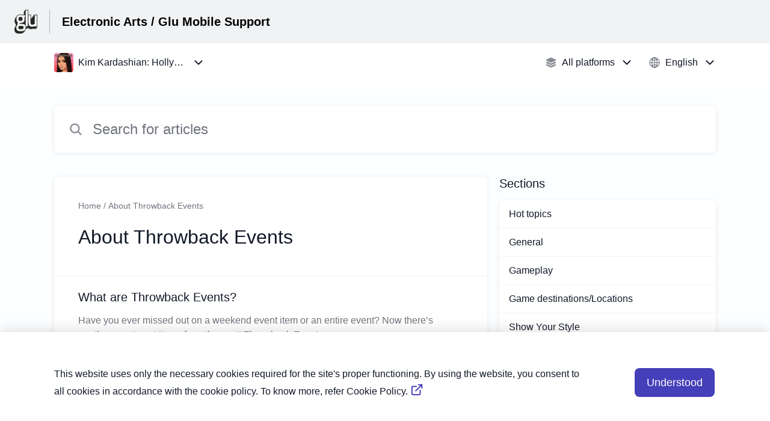

--- FILE ---
content_type: text/html;charset=utf-8
request_url: https://glumobile.helpshift.com/hc/en/24-kim-kardashian-hollywood/section/617-about-throwback-events/?s=dating-marriage&l=en
body_size: 20670
content:
<!DOCTYPE html>
<html lang=en>

<head>
  <title>About Throwback Events — Kim Kardashian: Hollywood Help Center</title>
<meta name="description" content="Are you looking for help with About Throwback Events for Kim Kardashian: Hollywood?">
<meta name="robots" content="index, follow">
<meta http-equiv="content-type" content="text/html; charset=utf-8" />
<meta name="viewport" content="width=device-width, initial-scale=1, maximum-scale=1">

<link rel="icon" href="https://d2duuy9yo5pldo.cloudfront.net/dashboard-resources/glumobile/32/128315cf-7f71-456a-a89a-5627790e27ef.webp">
<style>

    
    :root {
    --error-color: #e94b4b;
    --header-bg-color: #f0f2f4;
    --header-text-color: #000000;
    --header-text-color-25-opacity: #00000040;
    --footer-bg-color: #f0f2f4;
    --footer-text-color: #000000;
    --footer-text-color-10-opacity: #0000001A;
    --footer-text-color-40-opacity: #00000066;
    --footer-text-color-60-opacity: #00000099;
    --primary-text-color: #111827;
    --primary-text-color-5-opacity: #1118270D;
    --primary-text-color-10-opacity: #1118271A;
    --primary-text-color-20-opacity: #11182733;
    --primary-text-color-50-opacity: #11182780;
    --primary-text-color-60-opacity: #11182799;
    --primary-text-color-80-opacity: #111827CC;
    --secondary-text-color: #70747d;
    --accent-color: #00d5ff;
    --accent-color-75-opacity: #00d5ffbf;
    --action-color: #453fb9;
    --action-color-5-opacity: #453fb90D;
    --action-color-20-opacity: #453fb933;
    --action-color-80-opacity: #453fb9CC;
    --primary-bg-color: #fdfeff;
    --content-bg-color: #ffffff;
    --content-bg-color-85-opacity: #ffffffD9;
    --content-bg-color-50-opacity: #ffffff80;
    --secondary-bg-color: #e8ecef;
    --greeting-text-color: #ffffff;
    --banner-image-size-desktop: 540px;
    --banner-image-size-mobile-portrait: 296px;
    --banner-image-size-mobile-landscape: 188px;
    --greeting-text-font-size-desktop: 48px;
    --greeting-text-font-size-mobile: 24px;
    
    --cover-background: url(https://d2duuy9yo5pldo.cloudfront.net/dashboard-resources/glumobile/a1c42779-1c5f-47a8-a565-4d425bb3755f.jpg);
    --cover-background-gradient: 
        linear-gradient(180deg, rgba(0, 0, 0, 0) 0%, rgba(0, 0, 0, 0.17) 100%),
      ;
    --cover-bg-desktop: url(https://d2duuy9yo5pldo.cloudfront.net/dashboard-resources/glumobile/a1c42779-1c5f-47a8-a565-4d425bb3755f.jpg);
    --cover-bg-portrait: url(https://d2duuy9yo5pldo.cloudfront.net/dashboard-resources/glumobile/a1c42779-1c5f-47a8-a565-4d425bb3755f.jpg);
    --cover-bg-landscape: url(https://d2duuy9yo5pldo.cloudfront.net/dashboard-resources/glumobile/a1c42779-1c5f-47a8-a565-4d425bb3755f.jpg);
  }

  
</style>


  <!-- This files parse CSS entry files for webpack & insert as style tag -->


  <link href="https://d2duuy9yo5pldo.cloudfront.net/hc-themes/theme2/latest/static/style.4190f2c9807a6850512f.css" rel="stylesheet">

</head>

<body class="" data-qa="section-page">
  
  <div data-is-enabled=true data-policy-version=1
    class="cookie-notif-banner js-cookie-notif-banner hide-cookie-banner">
    <div class="cookie-notif-banner__content">
      <div class="cookie-notif-banner__content-text" dir="">
        <span>
          This website uses only the necessary cookies required for the site&#x27;s proper functioning. By using the website, you consent to all cookies in accordance with the cookie policy. To know more, refer Cookie Policy.
          <a href="https://support.helpshift.com/hc/en/13-helpshift-technical-support/faq/717-cookies-used-by-helpshift/" class="cookie-notif-banner__content-policy-link js-cookie-notif-banner-link"
            target="_blank">
            <svg
  width="22"
  height="22"
  class="cookie-notif-banner__content-link-icon"
  viewBox="0 0 22 22"
  fill="none"
  xmlns="http://www.w3.org/2000/svg"
>
  <path
    d="M16.5 11.9167V17.4167C16.5 17.9029 16.3068 18.3692 15.963 18.713C15.6192 19.0568 15.1529 19.25 14.6667 19.25H4.58333C4.0971 19.25 3.63079 19.0568 3.28697 18.713C2.94315 18.3692 2.75 17.9029 2.75 17.4167V7.33333C2.75 6.8471 2.94315 6.38079 3.28697 6.03697C3.63079 5.69315 4.0971 5.5 4.58333 5.5H10.0833"
    stroke="#4640B9"
    stroke-width="2"
    stroke-linecap="round"
    stroke-linejoin="round"
  />
  <path
    d="M13.75 2.75H19.25V8.25"
    stroke="#4640B9"
    stroke-width="2"
    stroke-linecap="round"
    stroke-linejoin="round"
  />
  <path
    d="M9.16663 12.8333L19.25 2.75"
    stroke="#4640B9"
    stroke-width="2"
    stroke-linecap="round"
    stroke-linejoin="round"
  />
</svg>
          </a>
        </span>
      </div>
      <div class="cookie-notif-banner__content-cta">
        <hc-button label="Understood" class="js-cookie-notif-banner-cta"
          is-rtl=""></hc-button>
      </div>
    </div>
  </div>

  
  <div class="skip-to-content">
    <hc-button label="Skip To Content" class="js-skip-to-content-cta"></hc-button>
  </div>

  <template
  class="js-hc-template"
  data-domain="glumobile"
  data-lang="en"
  data-pagesource="section"
  data-appid="glumobile_app_20140625225905546-afea39669947080"
  data-platformid="glumobile_platform_20131120231627764-4f4a9417ec43be9"
  data-hcmode="hc"
  data-faqfilter=""></template>


  <template class="js-web-template"></template>

  
  

<header class="header-section js-web-header " >
  <div class="header-left-container">
    <div class="brand-logo">
      <a class="company-link js-company-link" rel="noreferrer" target="_blank" >
        
          <img src="https://d2duuy9yo5pldo.cloudfront.net/dashboard-resources/glumobile/320/128315cf-7f71-456a-a89a-5627790e27ef.webp"
            class="header-brand-logo js-header-brand-logo js-optimized-img"
            data-fallback-src="https://d2duuy9yo5pldo.cloudfront.net/dashboard-resources/glumobile/128315cf-7f71-456a-a89a-5627790e27ef.png" data-loaded-from="original" alt="Electronic Arts / Glu Mobile Support"/>
        
      </a>
    </div>
    <a aria-label="Electronic Arts / Glu Mobile Support - Link to Help Centre homepage" class="header-brand-name js-header-brand-name" 
      href="/hc/en/24-kim-kardashian-hollywood/?s&#x3D;dating-marriage&amp;l&#x3D;en">Electronic Arts / Glu Mobile Support</a>
  </div>
  
    
  
</header>


  
  
    
    
      <div class="dropdown-header js-dropdown-header
      
      " >
        <div class="dropdown-header-container">
          
            
              <static-dropdown class="hc-static-dropdown--apps-dropdown" type="widget" is-rtl="false"
                    modal-title="Choose an app" placeholder="Search" searchable="true" direction="right" width="240px">
     <script type="application/json">
          [{"logo":"/improxy?url=https%3A%2F%2Fis5-ssl.mzstatic.com%2Fimage%2Fthumb%2FPurple126%2Fv4%2F94%2F65%2F7d%2F94657d60-fb9d-053a-e496-852f5e0478d2%2Fsource%2F512x512bb.jpg&size=68x68&kot=Yr%2FwX%2FMmZFPyp3KBhLQHOztQrC0uz%2FAy%2BqnBICuJaI8%3D","id":"glumobile_app_20220223184620296-8919c46a4bb9269","title":"Covet Fashion","slug":"covet-fashion","selected":false,"url":"/hc/en/118-covet-fashion/?s=dating-marriage&l=en"},{"logo":"/improxy?url=https%3A%2F%2Fis4-ssl.mzstatic.com%2Fimage%2Fthumb%2FPurple116%2Fv4%2F16%2F6b%2F94%2F166b940b-14e1-173d-e6e3-3165310da4d6%2Fsource%2F512x512bb.jpg&size=68x68&kot=nYBK2XNKp0gaErPUYt5ECwmXUhvn95xWv%2FAPRcBNTGA%3D","id":"glumobile_app_20220223183522375-04b27ba2f4749c8","title":"Design Home","slug":"design-home","selected":false,"url":"/hc/en/117-design-home/?s=dating-marriage&l=en"},{"logo":"/improxy?url=http%3A%2F%2Fis3.mzstatic.com%2Fimage%2Fthumb%2FPurple127%2Fv4%2F4d%2F59%2Fb2%2F4d59b2db-e1e2-014c-8ddd-6f661412a04e%2Fsource%2F512x512bb.jpg&size=68x68&kot=l2%2BmZAonh0j7lsN0%2Bmn4gqq0GNoCrT1StRbZIh7Shh0%3D","id":"glumobile_app_20150326171019069-44eb511e595d30f","title":"Cooking Dash","slug":"cooking-dash","selected":false,"url":"/hc/en/42-cooking-dash/?s=dating-marriage&l=en"},{"logo":"/improxy?url=https%3A%2F%2Fis4-ssl.mzstatic.com%2Fimage%2Fthumb%2FPurple118%2Fv4%2F8c%2F65%2F3f%2F8c653f98-a3dc-976a-e928-4f2d23c3788b%2Fsource%2F512x512bb.jpg&size=68x68&kot=BM%2FsPE0FiAdqKel%2Fp3OBqrpMDHbxmsxgT%2Fht9VgIJek%3D","id":"glumobile_app_20150520182247275-4abae85f6c1d45c","title":"Deer Hunter","slug":"deer-hunter","selected":false,"url":"/hc/en/46-deer-hunter/?s=dating-marriage&l=en"},{"logo":"/improxy?url=https%3A%2F%2Fis2-ssl.mzstatic.com%2Fimage%2Fthumb%2FPurple123%2Fv4%2F9a%2Faa%2F63%2F9aaa63cc-9686-f33b-8a03-2093b6b8140e%2Fsource%2F512x512bb.jpg&size=68x68&kot=sJYR3Tiwq2pMHSkdeRCk%2Brb%2FxEjugZEonB5BQcbdeaM%3D","id":"glumobile_app_20180413194353956-2ac17afb96d1831","title":"Diner Dash Adventures","slug":"diner-dash-adventures","selected":false,"url":"/hc/en/102-diner-dash-adventures/?s=dating-marriage&l=en"},{"logo":"/improxy?url=http%3A%2F%2Fis1.mzstatic.com%2Fimage%2Fthumb%2FPurple3%2Fv4%2F3f%2Fe7%2F83%2F3fe783ed-e28c-37ac-9f79-35e361e871c1%2Fsource%2F512x512bb.jpg&size=68x68&kot=UGeTh0sUttcwnIS1z6KY7ywwHyf3oN3RXGgcoxi%2FbtY%3D","id":"glumobile_app_20140512221036313-0d92d939b16d81e","title":"Dino Hunter: Deadly Shores","slug":"dino-hunter-deadly-shores","selected":false,"url":"/hc/en/8-dino-hunter-deadly-shores/?s=dating-marriage&l=en"},{"logo":"/improxy?url=http%3A%2F%2Fis5.mzstatic.com%2Fimage%2Fthumb%2FPurple111%2Fv4%2F45%2Fe9%2Fff%2F45e9ffa8-e7d8-9055-957b-16a3170fc95a%2Fsource%2F512x512bb.jpg&size=68x68&kot=zxw0BKuFHyMGybacZmmFgySrbIPqKJOmFromM0q1GhY%3D","id":"glumobile_app_20140303225452879-caffb30c5d43a4d","title":"Deer Hunter Classic","slug":"deer-hunter-classic","selected":false,"url":"/hc/en/5-deer-hunter-classic/?s=dating-marriage&l=en"},{"logo":"/improxy?url=http%3A%2F%2Fis4.mzstatic.com%2Fimage%2Fthumb%2FPurple49%2Fv4%2F99%2F0b%2F60%2F990b602b-f4b4-a532-2384-bdfd740f1b30%2Fsource%2F512x512bb.jpg&size=68x68&kot=i9FgrS7vu5hbxkZIg3CR6CjP3tjv2W8tjoNt%2BQfR3fk%3D","id":"glumobile_app_20150209200301293-ba3261a0065d183","title":"Sniper X","slug":"sniper-x","selected":false,"url":"/hc/en/39-sniper-x/?s=dating-marriage&l=en"},{"logo":"/improxy?url=https%3A%2F%2Fis2-ssl.mzstatic.com%2Fimage%2Fthumb%2FPurple%2Fv4%2F3a%2F20%2Fe3%2F3a20e3a7-f365-cb0c-63a8-e41867c76654%2Fsource%2F512x512bb.jpg&size=68x68&kot=8y2l%2BJZ1Hf0CHz%2FtcuJd8g4II5%2Bkr7lQ4qvCsLvATPU%3D","id":"glumobile_app_20140623191706864-fb53a60afd1237a","title":"Legacy games","slug":"legacy-games","selected":false,"url":"/hc/en/23-legacy-games/?s=dating-marriage&l=en"},{"logo":"/improxy?url=http%3A%2F%2Fis1.mzstatic.com%2Fimage%2Fpf%2Fus%2Fr30%2FPurple7%2Fv4%2Fa5%2F38%2F9a%2Fa5389a6f-f9a3-cce3-10f6-559846b311af%2Fpr_source.png&size=68x68&kot=9Amyk%2FOg5fTJi4et2s9AniezqMTmNnEqJH5U8HfSbvI%3D","id":"glumobile_app_20140801145825097-bffdd60d29d8c47","title":"Contract Killer Sniper","slug":"contract-killer-sniper","selected":false,"url":"/hc/en/27-contract-killer-sniper/?s=dating-marriage&l=en"},{"logo":"/improxy?url=http%3A%2F%2Fis3.mzstatic.com%2Fimage%2Fthumb%2FPurple60%2Fv4%2F4a%2F37%2Faf%2F4a37afed-a9e7-a6db-25ac-1625815b28ce%2Fsource%2F512x512bb.jpg&size=68x68&kot=LHouCy63TnsGbVVPdfkpVeJZ9v66pHLHpZ6DwBScV0E%3D","id":"glumobile_app_20160301020012429-aa97fdc623ef058","title":"Gordon Ramsay Dash","slug":"gordon-ramsay-dash","selected":false,"url":"/hc/en/85-gordon-ramsay-dash/?s=dating-marriage&l=en"},{"logo":"/improxy?url=https%3A%2F%2Fis2-ssl.mzstatic.com%2Fimage%2Fthumb%2FPurple114%2Fv4%2Fb6%2F67%2F3a%2Fb6673aa6-365f-ee25-2e40-ae769c2b6f2d%2Fsource%2F512x512bb.jpg&size=68x68&kot=J7jg5Sg8Hq2hk2NQ9fVEZCJKgvsOM182pe9JEtVzWTM%3D","id":"glumobile_app_20181128213649633-575b2207a56c14a","title":"Disney Sorcerer's Arena","slug":"disney-sorcerer-s-arena","selected":false,"url":"/hc/en/107-disney-sorcerer-s-arena/?s=dating-marriage&l=en"},{"logo":"/improxy?url=https%3A%2F%2Fis4-ssl.mzstatic.com%2Fimage%2Fthumb%2FPurple126%2Fv4%2F6d%2Fc9%2F79%2F6dc97918-5ca7-0be9-2777-4da5b79bb01c%2FAppIcon-0-0-1x_U007emarketing-0-0-0-7-0-0-sRGB-0-0-0-GLES2_U002c0-512MB-85-220-0-0.png%2F512x512bb.jpg&size=68x68&kot=dHJvMSLZbOpwYSs46n1Wt%2BWQ1H0itz8Ls112dgswBgs%3D","id":"glumobile_app_20230109210043234-b74bb0df8ed360f","title":"MLB Tap Sports Baseball - EA","slug":"mlb-tap-sports-baseball---ea","selected":false,"url":"/hc/en/119-mlb-tap-sports-baseball---ea/?s=dating-marriage&l=en"},{"logo":"/improxy?url=https%3A%2F%2Fis3-ssl.mzstatic.com%2Fimage%2Fthumb%2FPurple122%2Fv4%2Fb2%2F91%2F42%2Fb29142eb-5190-a8e5-6fb3-9bae8536e607%2FAppIcon-0-0-1x_U007emarketing-0-0-0-7-0-0-sRGB-0-0-0-GLES2_U002c0-512MB-85-220-0-0.png%2F512x512bb.jpg&size=68x68&kot=wStwRDjotpfEKgvX9e7rstC5yZWZbgl%2BG0QcecQwkM8%3D","id":"glumobile_app_20220114181331989-0eb7e3f362dca49","title":"MLB Tap Sports Baseball 2022","slug":"mlb-tap-sports-baseball-2022","selected":false,"url":"/hc/en/115-mlb-tap-sports-baseball-2022/?s=dating-marriage&l=en"},{"logo":"/improxy?url=http%3A%2F%2Fis1.mzstatic.com%2Fimage%2Fthumb%2FPurple7%2Fv4%2F92%2F3f%2Fc1%2F923fc1b1-67b2-d3a8-c2a9-93045b805fd0%2Fsource%2F512x512bb.jpg&size=68x68&kot=j8Yx4TDgAYoC0oWhX0ofQBRKgrf2MYEJmXvCOQaOxrk%3D","id":"glumobile_app_20140527180829202-5af7c9050bd0f78","title":"Diner Dash","slug":"diner-dash","selected":false,"url":"/hc/en/12-diner-dash/?s=dating-marriage&l=en"},{"logo":"/improxy?url=http%3A%2F%2Fis4.mzstatic.com%2Fimage%2Fthumb%2FPurple2%2Fv4%2Fdb%2F0b%2Ffb%2Fdb0bfb6e-7ab3-bec9-4e9a-4db7e2a6b3e0%2Fsource%2F512x512bb.jpg&size=68x68&kot=GDUnSJb3HMWM7jY5tltR1quZJlwlCml9BS0zNkNafG0%3D","id":"glumobile_app_20140620003919866-7df29e23ee66c32","title":"Frontline Commando: D-Day","slug":"frontline-commando-d-day","selected":false,"url":"/hc/en/19-frontline-commando-d-day/?s=dating-marriage&l=en"},{"logo":"/improxy?url=http%3A%2F%2Fis1.mzstatic.com%2Fimage%2Fthumb%2FPurple111%2Fv4%2F21%2Fca%2F39%2F21ca3946-b6a9-5b6a-69aa-9999d6adc233%2Fsource%2F512x512bb.jpg&size=68x68&kot=UiS7awyrdZxhVL8ikxXb5pTbGBHHmRlQSQ2f%2F%2BeO1RM%3D","id":"glumobile_app_20140625225905546-afea39669947080","title":"Kim Kardashian: Hollywood","slug":"kim-kardashian-hollywood","selected":true,"url":"/hc/en/24-kim-kardashian-hollywood/?s=dating-marriage&l=en"},{"logo":null,"id":"glumobile_app_20181128214529884-d3c161482fe1cda","title":"Deer Hunter World","slug":"deer-hunter-world","selected":false,"url":"/hc/en/109-deer-hunter-world/?s=dating-marriage&l=en"},{"logo":"/improxy?url=http%3A%2F%2Fis2.mzstatic.com%2Fimage%2Fpf%2Fus%2Fr30%2FPurple4%2Fv4%2Fa2%2F36%2F83%2Fa236839d-7754-9455-88f1-765dc2b6579c%2Fmzl.dslxvkqe.png&size=68x68&kot=A4xpzyOjmNEWirkr9S1sYnPSCjEO4RlF2T%2BRCte4PHQ%3D","id":"glumobile_app_20150709200514302-fbb713e03fd054c","title":"Indestructible","slug":"indestructible","selected":false,"url":"/hc/en/55-indestructible/?s=dating-marriage&l=en"},{"logo":"/improxy?url=http%3A%2F%2Fis1.mzstatic.com%2Fimage%2Fthumb%2FPurple49%2Fv4%2F86%2Fdd%2F70%2F86dd70a6-b59b-a7ed-cb52-660bbcb7e82d%2Fsource%2F512x512bb.jpg&size=68x68&kot=aAj49l60bJRNPLh5JbmwxrBc%2BGo0AwEfJ7MYiAZQxiw%3D","id":"glumobile_app_20150306181821595-64d56054204334a","title":"Mission Impossible 5","slug":"mission-impossible-5","selected":false,"url":"/hc/en/41-mission-impossible-5/?s=dating-marriage&l=en"},{"logo":"/improxy?url=http%3A%2F%2Fis3.mzstatic.com%2Fimage%2Fthumb%2FPurple7%2Fv4%2F7f%2Fee%2F9b%2F7fee9bfb-5717-2bd6-5f63-32b5aa1ac8c7%2Fsource%2F512x512bb.jpg&size=68x68&kot=%2FUcvrHTDeXtVsu5twG96w8oKtv08ngUY9h6oloX0tlg%3D","id":"glumobile_app_20141008161314311-ae63b2f88a25a48","title":"Blood & Glory Immortals","slug":"blood-glory-immortals","selected":false,"url":"/hc/en/31-blood-glory-immortals/?s=dating-marriage&l=en"},{"logo":"/improxy?url=http%3A%2F%2Fis1.mzstatic.com%2Fimage%2Fthumb%2FPurple5%2Fv4%2F7f%2F2e%2F4f%2F7f2e4f88-a0a7-47bd-d647-107603c4a691%2Fsource%2F512x512bb.jpg&size=68x68&kot=vFf6ZUSuzQLcDPZhYpN1x2x8JOPv75zdcm2D2t4Es6I%3D","id":"glumobile_app_20140917191540279-4210f38869b8e06","title":"Frontline Commando: WW2","slug":"frontline-commando-ww2","selected":false,"url":"/hc/en/30-frontline-commando-ww2/?s=dating-marriage&l=en"},{"logo":"/improxy?url=http%3A%2F%2Fis5.mzstatic.com%2Fimage%2Fthumb%2FPurple69%2Fv4%2F97%2F2d%2Fb4%2F972db470-d07c-f80d-f5ee-1880f73ec64c%2Fsource%2F512x512bb.jpg&size=68x68&kot=AxLKZ8qKwQz9IZ8prTG8kcrhAL6y3V214f5%2FD5KxC7s%3D","id":"glumobile_app_20141215102535166-fb8db3817028941","title":"Eternity Warriors 4","slug":"eternity-warriors-4","selected":false,"url":"/hc/en/35-eternity-warriors-4/?s=dating-marriage&l=en"},{"logo":"/improxy?url=http%3A%2F%2Fis5.mzstatic.com%2Fimage%2Fpf%2Fus%2Fr30%2FPurple%2Fv4%2F4b%2Fe6%2F55%2F4be65528-d2db-695a-bad0-9209c7247659%2Fmza_2005706029206802128.png&size=68x68&kot=cPXNguxo37eCY%2BcXLddDYdXNklY4I6ETf3E1SHpehns%3D","id":"glumobile_app_20150710165945227-e6ee43fe03921d3","title":"Small Street","slug":"small-street","selected":false,"url":"/hc/en/71-small-street/?s=dating-marriage&l=en"},{"logo":"/improxy?url=http%3A%2F%2Fis1.mzstatic.com%2Fimage%2Fthumb%2FPurple128%2Fv4%2F49%2F82%2F73%2F498273bd-f82f-c91f-6b9d-2ed8bc0775a8%2Fsource%2F512x512bb.jpg&size=68x68&kot=QIERjS2svvJcQEvnbP4Y8Vn3vx8IR59hcJ3m5r5ZQxU%3D","id":"glumobile_app_20171127193443114-e7586698d2568e7","title":"WWE Universe","slug":"wwe-universe","selected":false,"url":"/hc/en/99-wwe-universe/?s=dating-marriage&l=en"},{"logo":"/improxy?url=https%3A%2F%2Flh5.ggpht.com%2FK_iw8-UZESeti_s6i68ghpwZSXbtd45q9j1fWlePTV4XShSXuPAJ9P6ExS5-yYd3DWbt%3Dw300&size=68x68&kot=w7gaHZYIvA7im4%2Fzr27RfsKtVv2%2BrukgaJ0kGPEQeMI%3D","id":"glumobile_app_20170103231347149-224906d263ea53c","title":"QuizUp","slug":"quizup","selected":false,"url":"/hc/en/94-quizup/?s=dating-marriage&l=en"},{"logo":"/improxy?url=http%3A%2F%2Fis2.mzstatic.com%2Fimage%2Fpf%2Fus%2Fr30%2FPurple6%2Fv4%2Fbb%2F80%2Fcb%2Fbb80cb30-310c-4e0c-9470-2dd54acf2967%2Fmzl.swzlnsig.png&size=68x68&kot=Mu8i8QBMk4udejLoBibke1iF8AJt4HnRQQ%2FYAgCcBMU%3D","id":"glumobile_app_20150710171034055-4746e12ceb1c763","title":"Small City","slug":"small-city","selected":false,"url":"/hc/en/72-small-city/?s=dating-marriage&l=en"},{"logo":"/improxy?url=http%3A%2F%2Fis3.mzstatic.com%2Fimage%2Fthumb%2FPurple49%2Fv4%2F2c%2F5e%2F14%2F2c5e14b3-f207-7e5d-f0e0-b89dcc170e6c%2Fsource%2F512x512bb.jpg&size=68x68&kot=NjzLdXnu0eWYi2qS9mhZ8d2Zc8V0WK3amaCgVxop4%2Bs%3D","id":"glumobile_app_20150820233535519-b4bc8a5ec54a23f","title":"Kendall & Kylie","slug":"kendall-kylie","selected":false,"url":"/hc/en/78-kendall-kylie/?s=dating-marriage&l=en"},{"logo":"/improxy?url=https%3A%2F%2Fis1-ssl.mzstatic.com%2Fimage%2Fthumb%2FPurple125%2Fv4%2F8a%2F8e%2F37%2F8a8e37af-85c0-813c-900f-c43f2dd88382%2Fsource%2F512x512bb.jpg&size=68x68&kot=mO2tLwi%2BA7hYoJhyDvS0onBYkat12IucRsAbzqGtF%2Fo%3D","id":"glumobile_app_20140829172316112-0d0b97fee32d48f","title":"Racing Rivals","slug":"racing-rivals","selected":false,"url":"/hc/en/29-racing-rivals/?s=dating-marriage&l=en"},{"logo":"/improxy?url=http%3A%2F%2Fis2.mzstatic.com%2Fimage%2Fthumb%2FPurple60%2Fv4%2F0a%2F68%2F5a%2F0a685ab3-53aa-acda-9f61-04ac72ace0bb%2Fsource%2F512x512bb.jpg&size=68x68&kot=AbMcu0GcITaxEjexq1OfgA13v7O8HGyDk0Ok%2F1b8lJM%3D","id":"glumobile_app_20150901163555725-354a1c20f2f825e","title":"Britney Spears: American Dream","slug":"britney-spears-american-dream","selected":false,"url":"/hc/en/79-britney-spears-american-dream/?s=dating-marriage&l=en"},{"logo":"/improxy?url=http%3A%2F%2Fa1573.phobos.apple.com%2Fus%2Fr30%2FPurple5%2Fv4%2Fad%2F75%2F61%2Fad7561d6-6f28-cdfa-2792-9ca37e260e8a%2Fmzl.jxhjnaxg.png&size=68x68&kot=VkGojdalmh%2FRf30p0QByejGrAe8xbAWBvOqCaQPgGNE%3D","id":"glumobile_app_20140514190933458-fcba7cebb1b5206","title":"Tap Sports Baseball","slug":"tap-sports-baseball","selected":false,"url":"/hc/en/10-tap-sports-baseball/?s=dating-marriage&l=en"},{"logo":"/improxy?url=http%3A%2F%2Fis3.mzstatic.com%2Fimage%2Fthumb%2FPurple49%2Fv4%2F62%2F04%2F9f%2F62049f0c-7d49-1b5f-a14a-b25c574b8ee5%2Fsource%2F512x512bb.jpg&size=68x68&kot=WHsZHNBHSY5zTFwYtCsEXDrPjknsSEJ1%2B4Wr%2BtJ%2FsaQ%3D","id":"glumobile_app_20150115190839101-f1ab4caba8d1374","title":"Tap Sports Baseball 2015","slug":"tap-sports-baseball-2015","selected":false,"url":"/hc/en/37-tap-sports-baseball-2015/?s=dating-marriage&l=en"},{"logo":"/improxy?url=http%3A%2F%2Fis4.mzstatic.com%2Fimage%2Fthumb%2FPurple69%2Fv4%2F90%2F93%2Fd6%2F9093d691-3940-4f7d-b4a5-684488b7e637%2Fsource%2F512x512bb.jpg&size=68x68&kot=umSkSOUpHbx0ZY2SBYXq94mlU5snAPLEIOeMc8vW8Ws%3D","id":"glumobile_app_20151019225614992-932ba69fd0fbb3d","title":"Tap Sports Baseball 2016","slug":"tap-sports-baseball-2016","selected":false,"url":"/hc/en/82-tap-sports-baseball-2016/?s=dating-marriage&l=en"},{"logo":"/improxy?url=http%3A%2F%2Fis5.mzstatic.com%2Fimage%2Fthumb%2FPurple122%2Fv4%2F6a%2F13%2F30%2F6a133009-7727-398a-6f1a-2702535b442e%2Fsource%2F512x512bb.jpg&size=68x68&kot=eLdOWL2vyqKXdx%2Bktq%2FBAOkJXpu8qmyhByBR4%2FpbPPg%3D","id":"glumobile_app_20161017235411273-f506ca50fb497f4","title":"Tap Sports Baseball 2017","slug":"tap-sports-baseball-2017","selected":false,"url":"/hc/en/93-tap-sports-baseball-2017/?s=dating-marriage&l=en"},{"logo":"/improxy?url=http%3A%2F%2Fis5.mzstatic.com%2Fimage%2Fthumb%2FPurple118%2Fv4%2Fbb%2Fcb%2Fd3%2Fbbcbd3da-bf15-7e74-91eb-db83e835df40%2Fsource%2F512x512bb.jpg&size=68x68&kot=esoogCkI3EfAaN%2BmRlO3Ut%2FQ3nrlu5SrlgtX%2B4AdTeQ%3D","id":"glumobile_app_20171130224044842-1ae51a563c66b7d","title":"MLB Tap Sports Baseball 2018","slug":"mlb-tap-sports-baseball-2018","selected":false,"url":"/hc/en/100-mlb-tap-sports-baseball-2018/?s=dating-marriage&l=en"},{"logo":"/improxy?url=https%3A%2F%2Fis3-ssl.mzstatic.com%2Fimage%2Fthumb%2FPurple123%2Fv4%2Fa4%2F59%2F62%2Fa4596211-e6c6-b191-05ef-438ee4811a9c%2Fsource%2F512x512bb.jpg&size=68x68&kot=ELAcMoN0WGbtN4Xy%2F2t4iq5ixIVpaPW4TJ4118dxoW4%3D","id":"glumobile_app_20181127211126613-0ee69909a8959f5","title":"MLB Tap Sports Baseball 2019","slug":"mlb-tap-sports-baseball-2019","selected":false,"url":"/hc/en/106-mlb-tap-sports-baseball-2019/?s=dating-marriage&l=en"},{"logo":"/improxy?url=https%3A%2F%2Fis1-ssl.mzstatic.com%2Fimage%2Fthumb%2FPurple114%2Fv4%2Ffe%2Fe0%2Fa0%2Ffee0a08b-6af4-0882-4f7d-82c754fa093d%2Fsource%2F512x512bb.jpg&size=68x68&kot=K3S42mfS76J1aFxYwpR87LEWRmiMEtiQP3mdJJ9dCx8%3D","id":"glumobile_app_20190930201249857-9113ba29a543744","title":"MLB Tap Sports Baseball 2020","slug":"mlb-tap-sports-baseball-2020","selected":false,"url":"/hc/en/111-mlb-tap-sports-baseball-2020/?s=dating-marriage&l=en"},{"logo":"/improxy?url=https%3A%2F%2Fis4-ssl.mzstatic.com%2Fimage%2Fthumb%2FPurple114%2Fv4%2Fa4%2F6b%2Feb%2Fa46beb1b-093d-164a-006f-93df5abefb67%2Fsource%2F512x512bb.jpg&size=68x68&kot=jvGAUQ%2FDFdwIrVdrv1AhEDm04uH7TXgHGBN7wLh%2B6BE%3D","id":"glumobile_app_20201217175829369-878826998bcb606","title":"MLB Tap Sports Baseball 2021","slug":"mlb-tap-sports-baseball-2021","selected":false,"url":"/hc/en/114-mlb-tap-sports-baseball-2021/?s=dating-marriage&l=en"},{"logo":"/improxy?url=http%3A%2F%2Fis3.mzstatic.com%2Fimage%2Fpf%2Fus%2Fr30%2FPurple%2Fv4%2F0d%2F55%2F63%2F0d55630d-4cef-0412-9f61-55a15ce9bb22%2Fmzl.aiyyzwzu.png&size=68x68&kot=pVSfidyVrRG8N4TXLE4pgTLB2IxYopEZ7K3IYY8jyzM%3D","id":"glumobile_app_20150709232350059-85af07a4404bf70","title":"Blood & Glory","slug":"blood-glory","selected":false,"url":"/hc/en/61-blood-glory/?s=dating-marriage&l=en"},{"logo":"/improxy?url=http%3A%2F%2Fis5.mzstatic.com%2Fimage%2Fthumb%2FPurple62%2Fv4%2F61%2Fdd%2Fb3%2F61ddb30f-3b2b-8c2f-7393-1bd4b54c6687%2Fsource%2F512x512bb.jpg&size=68x68&kot=hHAD2gjC0jI1AtHKV8cPH0TiPvBw3ODjhXHKZ7G0m4M%3D","id":"glumobile_app_20160405180741557-e84dd8182a6dfbc","title":"Nicki Minaj: The Empire","slug":"nicki-minaj-the-empire","selected":false,"url":"/hc/en/87-nicki-minaj-the-empire/?s=dating-marriage&l=en"},{"logo":"/improxy?url=http%3A%2F%2Fis1.mzstatic.com%2Fimage%2Fthumb%2FPurple18%2Fv4%2F73%2F06%2Fae%2F7306aeb6-e2b6-4f76-6f0d-9b55eaf6cc29%2Fsource%2F512x512bb.jpg&size=68x68&kot=1FOOJwbP5UhdA2%2FTEchcsygpzVPngiyzGqom7OR80wM%3D","id":"glumobile_app_20151019230027088-14dc2433a6ea452","title":"Rival Fire","slug":"rival-fire","selected":false,"url":"/hc/en/83-rival-fire/?s=dating-marriage&l=en"},{"logo":"/improxy?url=http%3A%2F%2Fis1.mzstatic.com%2Fimage%2Fpf%2Fus%2Fr30%2FPurple5%2Fv4%2F04%2F86%2Fb5%2F0486b5e5-46f4-9c89-2bb3-1e896a1e3f6f%2Fpr_source.png&size=68x68&kot=AhoOZ2e7CMRYxOpUo%2FDtrm2X0%2BD9hISYJZnB90Ej8WU%3D","id":"glumobile_app_20140620002542197-ef8aab7f340f359","title":"Eternity Warriors 3","slug":"eternity-warriors-3","selected":false,"url":"/hc/en/17-eternity-warriors-3/?s=dating-marriage&l=en"},{"logo":"/improxy?url=http%3A%2F%2Fis2.mzstatic.com%2Fimage%2Fthumb%2FPurple%2Fv4%2Fc4%2F57%2Ffb%2Fc457fbed-727e-b557-8fe3-c096b7d4887d%2Fsource%2F512x512bb.jpg&size=68x68&kot=7OHUGLxrXx4SAqwmuqDsWKhMn9RpBw9KKV0ff1eQmGE%3D","id":"glumobile_app_20140521213656579-2d09893a57827b3","title":"Frontline Commando 2","slug":"frontline-commando-2","selected":false,"url":"/hc/en/11-frontline-commando-2/?s=dating-marriage&l=en"},{"logo":"/improxy?url=http%3A%2F%2Fis4.mzstatic.com%2Fimage%2Fpf%2Fus%2Fr30%2FPurple%2Fv4%2Ffc%2F04%2F37%2Ffc04377b-be22-9e84-da48-99e6bbf938c1%2Fmzl.fpatrntk.png&size=68x68&kot=RIgaB5AcW6y68rV6HxA09PsDUVOPJsQ0Y9KZXU3oSs8%3D","id":"glumobile_app_20150710164215181-e0571f428945aea","title":"Samurai vs Zombies","slug":"samurai-vs-zombies","selected":false,"url":"/hc/en/69-samurai-vs-zombies/?s=dating-marriage&l=en"},{"logo":"/improxy?url=http%3A%2F%2Fis3.mzstatic.com%2Fimage%2Fthumb%2FPurple%2Fv4%2F94%2Fb8%2F36%2F94b83627-3b26-89db-35b5-ae9855e09ab6%2Fsource%2F512x512bb.jpg&size=68x68&kot=Yjf8nRH9VJRYZRVRA7m0%2FSTbQ%2FsK%2BHSIEYLc5VAnO1s%3D","id":"glumobile_app_20150709222259741-431f543c602291f","title":"Dragon Slayer","slug":"dragon-slayer","selected":false,"url":"/hc/en/56-dragon-slayer/?s=dating-marriage&l=en"},{"logo":"/improxy?url=https%3A%2F%2Flh3.googleusercontent.com%2FUKdiudJA1k-J7__SeEZ5u9KN7SUoJTUtMP1YQZiBD4urn28vWXPqUW3A3M_561WsvQ%3Ds180-rw&size=68x68&kot=nv%2BdhwVfPJ%2Bvd1l7EmZeV5FkTY1kMZYFfAjzr0h4kfA%3D","id":"glumobile_app_20181128214128797-61ca978f37c92f6","title":"Originals","slug":"originals","selected":false,"url":"/hc/en/108-originals/?s=dating-marriage&l=en"},{"logo":"/improxy?url=http%3A%2F%2Fis4.mzstatic.com%2Fimage%2Fpf%2Fus%2Fr30%2FPurple%2Fv4%2F8b%2Fe6%2F69%2F8be66976-2e29-85ec-22fe-de697317425b%2Fmzl.ftuxiuex.png&size=68x68&kot=zZ1XWcGRpoq9agceVLtooBLy3QBf9vRaNQiEYR4ysss%3D","id":"glumobile_app_20150709233135584-5a8326187f9acd7","title":"Heroes of Destiny","slug":"heroes-of-destiny","selected":false,"url":"/hc/en/62-heroes-of-destiny/?s=dating-marriage&l=en"},{"logo":"/improxy?url=https%3A%2F%2Fis2-ssl.mzstatic.com%2Fimage%2Fthumb%2FPurple%2Fv4%2Fa3%2F90%2F33%2Fa390335c-1abb-0ba9-7eae-4a715fe6649e%2Fsource%2F512x512bb.jpg&size=68x68&kot=VO4inM7wF822jLOe7Yv6UD%2FNR0vWi0S7ILCpMhpLoQw%3D","id":"glumobile_app_20150710163145038-40d100ffad8e770","title":"Deer Hunter Challenge","slug":"deer-hunter-challenge","selected":false,"url":"/hc/en/68-deer-hunter-challenge/?s=dating-marriage&l=en"},{"logo":"/improxy?url=http%3A%2F%2Fis2.mzstatic.com%2Fimage%2Fthumb%2FPurple%2Fv4%2F3a%2F20%2Fe3%2F3a20e3a7-f365-cb0c-63a8-e41867c76654%2Fsource%2F512x512bb.jpg&size=68x68&kot=wenE4GFQRnWwhMqL6HuUfwJti89vjR1z6aYI5hUiMcQ%3D","id":"glumobile_app_20150710165125263-aa35e1d0ee8fd53","title":"Bug Village","slug":"bug-village","selected":false,"url":"/hc/en/70-bug-village/?s=dating-marriage&l=en"},{"logo":"/improxy?url=http%3A%2F%2Fis3.mzstatic.com%2Fimage%2Fthumb%2FPurple%2Fv4%2F8a%2F97%2Ff1%2F8a97f14a-56eb-a6c2-408e-d1f8093251f0%2Fsource%2F512x512bb.jpg&size=68x68&kot=Ukl3XFqmsHaH6S7zRv1qYJbaSpD8cB8MnGb8OXwzMt0%3D","id":"glumobile_app_20150710001511037-4ea7ca080a92d63","title":"Contract Killer: Zombies","slug":"contract-killer-zombies","selected":false,"url":"/hc/en/65-contract-killer-zombies/?s=dating-marriage&l=en"},{"logo":"/improxy?url=http%3A%2F%2Fis1.mzstatic.com%2Fimage%2Fpf%2Fus%2Fr30%2FPurple%2Fv4%2F2d%2Fea%2F08%2F2dea082c-7742-a25e-509e-51fb4828870f%2Fmzm.ngjcaxnx.png&size=68x68&kot=U5%2FLB2EWBNFgEwDtQzgKh4sd63x7i050EPiZRQ6M%2F8g%3D","id":"glumobile_app_20150709223510412-bea575c73d13080","title":"Blood and Glory 2: Legend","slug":"blood-and-glory-2-legend","selected":false,"url":"/hc/en/58-blood-and-glory-2-legend/?s=dating-marriage&l=en"},{"logo":"/improxy?url=http%3A%2F%2Fis3.mzstatic.com%2Fimage%2Fpf%2Fus%2Fr30%2FPurple%2Fv4%2Fa6%2F5d%2F04%2Fa65d0419-bb29-afed-f032-d4ef6b1e40c3%2Fmzl.ztjggnzn.png&size=68x68&kot=0FlcjU2CZFhTLUrrBHnfYgbfySmacrKP%2FLJk28vkqtw%3D","id":"glumobile_app_20150710004101591-6bd7f0c7b09f68c","title":"Gun Bros","slug":"gun-bros","selected":false,"url":"/hc/en/67-gun-bros/?s=dating-marriage&l=en"},{"logo":"/improxy?url=http%3A%2F%2Fis3.mzstatic.com%2Fimage%2Fpf%2Fus%2Fr30%2FPurple%2Fv4%2Fc3%2F21%2F5a%2Fc3215a7a-39d8-b75a-08cf-b7b774c852a5%2Fmzl.muoecyie.png&size=68x68&kot=j%2ByKz9CwSUSiMtyXSsojZeQ%2BQjARyHSlIX3qdsiptGY%3D","id":"glumobile_app_20150617192610708-808a8469577c5b8","title":"Frontline Commando","slug":"frontline-commando","selected":false,"url":"/hc/en/50-frontline-commando/?s=dating-marriage&l=en"},{"logo":"/improxy?url=http%3A%2F%2Fis5.mzstatic.com%2Fimage%2Fpf%2Fus%2Fr30%2FPurple%2Fv4%2Fe4%2F6b%2F9a%2Fe46b9af8-c4d1-e771-1049-d51e135f39eb%2Fmzl.owkcrkkp.png&size=68x68&kot=ZjP3AaCA6Ld0PAXj9%2BqivHJcacT8d%2Bd0QoMydraPtY4%3D","id":"glumobile_app_20150710171651418-faa3d53edf830f0","title":"Defenders & Dragons","slug":"defenders-dragons","selected":false,"url":"/hc/en/73-defenders-dragons/?s=dating-marriage&l=en"},{"logo":"/improxy?url=http%3A%2F%2Fis5.mzstatic.com%2Fimage%2Fthumb%2FPurple%2Fv4%2Fed%2Fb7%2F28%2Fedb7284b-e978-13c3-7abc-8a5e9e45e69a%2Fsource%2F512x512bb.jpg&size=68x68&kot=X%2Bb2IoTU5jniSbytkFI6fV7skXa7hylAC2MmwWOlXtk%3D","id":"glumobile_app_20150709222953067-d641f68bdefad38","title":"Deer Hunter Reloaded","slug":"deer-hunter-reloaded","selected":false,"url":"/hc/en/57-deer-hunter-reloaded/?s=dating-marriage&l=en"},{"logo":"/improxy?url=http%3A%2F%2Fis2.mzstatic.com%2Fimage%2Fpf%2Fus%2Fr30%2FPurple6%2Fv4%2F00%2F36%2F39%2F0036392a-9da0-42bf-8638-e489ef201d9b%2Fmzl.yszrbege.png&size=68x68&kot=s%2BX2Ci9hMyfDVF2%2FdpM7fWmmIG3tXur478DnatBMNCo%3D","id":"glumobile_app_20150710172350453-f072524d251c762","title":"Gang Lords","slug":"gang-lords","selected":false,"url":"/hc/en/74-gang-lords/?s=dating-marriage&l=en"},{"logo":"/improxy?url=http%3A%2F%2Fis2.mzstatic.com%2Fimage%2Fpf%2Fus%2Fr30%2FPurple%2Fv4%2Fa9%2F82%2Ffc%2Fa982fcee-6988-f227-dd20-8e858d7329ee%2Fmzl.ihmnwhuv.png&size=68x68&kot=pIAoKYMXLBruXPJoYkrZvnXD%2B7xOInx%2BYbsTaU60rjI%3D","id":"glumobile_app_20150623201634325-448e73609d76c8c","title":"Bombshells: Hell's Belles","slug":"bombshells-hell-s-belles","selected":false,"url":"/hc/en/52-bombshells-hell-s-belles/?s=dating-marriage&l=en"},{"logo":"/improxy?url=http%3A%2F%2Fis5.mzstatic.com%2Fimage%2Fpf%2Fus%2Fr30%2FPurple%2Fv4%2F37%2F1b%2F0f%2F371b0fe2-d94f-3225-f1ca-82c4cabcfd23%2Fmzm.vbpvpnud.png&size=68x68&kot=Y0mGx3vyTaYpTvT68BDJWKAr5yF4IW4Ja3olpc%2FdoWA%3D","id":"glumobile_app_20150710000922093-78cf9aa84855ab8","title":"Contract Killer","slug":"contract-killer","selected":false,"url":"/hc/en/64-contract-killer/?s=dating-marriage&l=en"},{"logo":"/improxy?url=http%3A%2F%2Fis1.mzstatic.com%2Fimage%2Fpf%2Fus%2Fr30%2FPurple2%2Fv4%2F74%2Ff4%2Fdb%2F74f4dbac-a408-8ea5-ba2c-9fddefb69c2f%2Fmzl.jgabwusp.png&size=68x68&kot=V9fDNWkjuYV5eRCM67XiheqpVym9pT1jZ8kDQKX%2Bxp0%3D","id":"glumobile_app_20150709195038925-88600ff2afab0e2","title":"Gun Bros 2","slug":"gun-bros-2","selected":false,"url":"/hc/en/54-gun-bros-2/?s=dating-marriage&l=en"},{"logo":"/improxy?url=http%3A%2F%2Fis1.mzstatic.com%2Fimage%2Fthumb%2FPurple6%2Fv4%2F37%2F9d%2Fc3%2F379dc387-60c5-b527-b68b-c257fccb5ae6%2Fsource%2F512x512bb.jpg&size=68x68&kot=FwphkKVC6VZgjYUE%2BHil4og%2B%2BihKW5%2BZ3WdFIsfpbGo%3D","id":"glumobile_app_20140620000501479-58902d4b7fa2c1c","title":"Contract Killer 2","slug":"contract-killer-2","selected":false,"url":"/hc/en/14-contract-killer-2/?s=dating-marriage&l=en"},{"logo":"/improxy?url=http%3A%2F%2Fis4.mzstatic.com%2Fimage%2Fthumb%2FPurple%2Fv4%2Fbd%2Fed%2F84%2Fbded84ad-d200-98d8-bf3c-17dc9f04ae93%2Fsource%2F512x512bb.jpg&size=68x68&kot=lqcyMJk9CnSgmSXPAkevL1hu8ZIvz3M8HfC7cMB1J2M%3D","id":"glumobile_app_20140620002732734-2e21cbc6db1c084","title":"Samurai vs Zombies Defense 2","slug":"samurai-vs-zombies-defense-2","selected":false,"url":"/hc/en/18-samurai-vs-zombies-defense-2/?s=dating-marriage&l=en"},{"logo":"/improxy?url=http%3A%2F%2Fis1.mzstatic.com%2Fimage%2Fthumb%2FPurple4%2Fv4%2F8e%2F69%2Fed%2F8e69ed64-2e27-f47f-3115-7decf868ade4%2Fsource%2F512x512bb.jpg&size=68x68&kot=WKxBgGavhY%2B0w%2FLjdmguLaKgWIhEskb%2FQpsaL0SU30Y%3D","id":"glumobile_app_20140620001858588-7699a1621f77811","title":"Contract Killer Zombies 2: Origins","slug":"contract-killer-zombies-2-origins","selected":false,"url":"/hc/en/15-contract-killer-zombies-2-origins/?s=dating-marriage&l=en"},{"logo":"/improxy?url=http%3A%2F%2Fis3.mzstatic.com%2Fimage%2Fthumb%2FPurple69%2Fv4%2F42%2Fc7%2F91%2F42c791bf-1b10-9834-4ab2-110df484ca35%2Fsource%2F512x512bb.jpg&size=68x68&kot=3bqrIa76mykgtc4PmNI%2Bq1KbI6q3NKC1xHpyI9w3HUU%3D","id":"glumobile_app_20150115192745058-d4334e5b98bb2bf","title":"Terminator Genisys","slug":"terminator-genisys","selected":false,"url":"/hc/en/38-terminator-genisys/?s=dating-marriage&l=en"},{"logo":"/improxy?url=http%3A%2F%2Fis4.mzstatic.com%2Fimage%2Fthumb%2FPurple69%2Fv4%2F63%2Ff8%2F5a%2F63f85aa4-60b6-1f73-991e-c1d7e05df3b8%2Fsource%2F512x512bb.jpg&size=68x68&kot=ybRxpJAp%2B1YxN7nGgYTsApUKm8mlPZ7lIWN67JTWf4U%3D","id":"glumobile_app_20150416171653633-7b421ee80eedc1a","title":"Bond World of Espionage","slug":"bond-world-of-espionage","selected":false,"url":"/hc/en/44-bond-world-of-espionage/?s=dating-marriage&l=en"},{"logo":"/improxy?url=http%3A%2F%2Fis4.mzstatic.com%2Fimage%2Fthumb%2FPurple4%2Fv4%2F32%2F66%2F79%2F3266793b-7de0-4bf3-ac60-ba05ae8541c4%2Fsource%2F512x512bb.jpg&size=68x68&kot=txfWM3ODi5ncBwE%2FaVdBPRRmJFul7LHpYOOZcLbLQvI%3D","id":"glumobile_app_20140620011321209-07b2be95068701a","title":"Zombies Ate My Friends","slug":"zombies-ate-my-friends","selected":false,"url":"/hc/en/21-zombies-ate-my-friends/?s=dating-marriage&l=en"},{"logo":"/improxy?url=http%3A%2F%2Fis4.mzstatic.com%2Fimage%2Fpf%2Fus%2Fr30%2FPurple6%2Fv4%2F2c%2F48%2F40%2F2c4840f0-431f-d442-78c0-dd2266f05d2e%2Fmzl.dogewzpz.png&size=68x68&kot=p9Q5UGXfCyAq1Q4gLs%2F78%2FcHFmulO8sfC6xXVcjEz%2B0%3D","id":"glumobile_app_20150603233552721-5e2257050eb676a","title":"Eternity Warriors 2","slug":"eternity-warriors-2","selected":false,"url":"/hc/en/49-eternity-warriors-2/?s=dating-marriage&l=en"},{"logo":"/improxy?url=http%3A%2F%2Fa1165.phobos.apple.com%2Fus%2Fr30%2FPurple5%2Fv4%2F39%2F1d%2F17%2F391d1754-a3a6-19cd-239b-7fbfb4f87c59%2Fmzl.nsyalyrd.png&size=68x68&kot=JH%2BRRxM%2FOZS0fDh5myUCrnYZpRu3gjM4p949yrJVkXw%3D","id":"glumobile_app_20140512221237480-89cd870a07b2682","title":"Hercules: Battle for Redemption","slug":"hercules-battle-for-redemption","selected":false,"url":"/hc/en/9-hercules-battle-for-redemption/?s=dating-marriage&l=en"},{"logo":"/improxy?url=http%3A%2F%2Fis3.mzstatic.com%2Fimage%2Fthumb%2FPurple%2Fv4%2Fe5%2F85%2F08%2Fe58508c0-132a-f248-ebd4-f1348706fb04%2Fsource%2F512x512bb.jpg&size=68x68&kot=jy%2FMmH4nN%2FM78zzTOKk8UjnuoLq7128oOz20K7QODgg%3D","id":"glumobile_app_20140620011201684-614a9caac487448","title":"Stardom: Hollywood","slug":"stardom-hollywood","selected":false,"url":"/hc/en/20-stardom-hollywood/?s=dating-marriage&l=en"},{"logo":"/improxy?url=http%3A%2F%2Fis2.mzstatic.com%2Fimage%2Fpf%2Fus%2Fr30%2FPurple2%2Fv4%2F9c%2Fe3%2Fdf%2F9ce3df42-adcd-e41f-8e91-c80e7fb460a8%2Fmzl.jxllptqz.png&size=68x68&kot=IPZfK%2BYvUBx3C3hSAkOMrIbgTZOBiOCBHRulhkQgiG0%3D","id":"glumobile_app_20150617192742257-fceb9e05b3de308","title":"Stardom: The A-List","slug":"stardom-the-a-list","selected":false,"url":"/hc/en/51-stardom-the-a-list/?s=dating-marriage&l=en"},{"logo":"/improxy?url=http%3A%2F%2Fis4.mzstatic.com%2Fimage%2Fpf%2Fus%2Fr30%2FPurple%2Fv4%2F57%2F53%2F90%2F575390fe-91ba-586d-d2fe-561171e5f33d%2Fmzm.tuhennpg.png&size=68x68&kot=yzJmtungihqRmuTqscltXXwqNiMkXSg1MkvudR25%2BlA%3D","id":"glumobile_app_20150623234321402-189e2229b0e1261","title":"Big Time Gangsta","slug":"big-time-gangsta","selected":false,"url":"/hc/en/53-big-time-gangsta/?s=dating-marriage&l=en"},{"logo":"/improxy?url=http%3A%2F%2Fis3.mzstatic.com%2Fimage%2Fthumb%2FPurple4%2Fv4%2F1b%2F81%2F8b%2F1b818bd5-cde0-da80-3aeb-fb11cbc943f2%2Fsource%2F512x512bb.jpg&size=68x68&kot=MuUmSyLh6qeiijefM%2FAeCmRWQyTjVtgP8q60Gb9XKSE%3D","id":"glumobile_app_20150709225640410-34b74a29856ce67","title":"Hotel Dash","slug":"hotel-dash","selected":false,"url":"/hc/en/60-hotel-dash/?s=dating-marriage&l=en"},{"logo":"/improxy?url=http%3A%2F%2Fis2.mzstatic.com%2Fimage%2Fthumb%2FPurple3%2Fv4%2Fec%2Ffe%2Ffc%2Fecfefcf1-05e5-e219-824a-c97ac0ee3213%2Fsource%2F512x512bb.jpg&size=68x68&kot=O30AgYu3IQoi1qryVVUpskM6jj7egL%2FDYccN2%2FpQaAw%3D","id":"glumobile_app_20140620002418441-b5282a25747110f","title":"RoboCop™","slug":"robocop","selected":false,"url":"/hc/en/16-robocop/?s=dating-marriage&l=en"},{"logo":"/improxy?url=http%3A%2F%2Fis2.mzstatic.com%2Fimage%2Fthumb%2FPurple128%2Fv4%2F8d%2F36%2F86%2F8d3686c5-8541-4d8a-0623-811d8cd293d8%2Fsource%2F512x512bb.jpg&size=68x68&kot=fQVsJAqaRXTkh%2BsosgM5eYpJrf868eOasFLMG96HiKg%3D","id":"glumobile_app_20170214190029277-d319dc2879c006c","title":"The Swift Life","slug":"the-swift-life","selected":false,"url":"/hc/en/95-the-swift-life/?s=dating-marriage&l=en"},{"logo":"/improxy?url=https%3A%2F%2Fis1-ssl.mzstatic.com%2Fimage%2Fthumb%2FPurple124%2Fv4%2F52%2Ffc%2Faf%2F52fcafba-f244-31f6-097a-b1f4f83742a7%2Fsource%2F512x512bb.jpg&size=68x68&kot=bb5KBF5VRe7tvJY9d%2BNcbeKehzAxiyRZ9MNjTrTj6cA%3D","id":"glumobile_app_20191121212026285-601dfbc0b894db1","title":"Tap Sports Fishing","slug":"tap-sports-fishing","selected":false,"url":"/hc/en/113-tap-sports-fishing/?s=dating-marriage&l=en"},{"logo":null,"id":"glumobile_app_20230327232649754-0467f1f70935450","title":"Flavour Quest","slug":"flavour-quest","selected":false,"url":"/hc/en/120-flavour-quest/?s=dating-marriage&l=en"},{"logo":"/improxy?url=http%3A%2F%2Fis5.mzstatic.com%2Fimage%2Fpf%2Fus%2Fr30%2FPurple5%2Fv4%2F79%2F1d%2F63%2F791d63c5-d1a6-b4e9-ec56-fad45ca216d5%2Fpr_source.png&size=68x68&kot=oBOqurWUmfjFMwaNP%2F3btRYegVAcXJERM0EDie%2FpkhY%3D","id":"glumobile_app_20150710002045713-a64d6264ea6e91a","title":"Dead Route","slug":"dead-route","selected":false,"url":"/hc/en/66-dead-route/?s=dating-marriage&l=en"},{"logo":"/improxy?url=http%3A%2F%2Fis1.mzstatic.com%2Fimage%2Fthumb%2FPurple69%2Fv4%2F68%2Fa5%2F44%2F68a54484-21a5-159c-8e0d-64f52cb16ad1%2Fsource%2F512x512bb.jpg&size=68x68&kot=4ZnidNi58Z6hIwnIaduz1AXt9GxPh9zHfm7v9kP9VIE%3D","id":"glumobile_app_20150521152550823-130d5830a8d1c28","title":"Tap Sports Football","slug":"tap-sports-football","selected":false,"url":"/hc/en/47-tap-sports-football/?s=dating-marriage&l=en"},{"logo":"/improxy?url=http%3A%2F%2Fis5.mzstatic.com%2Fimage%2Fthumb%2FPurple20%2Fv4%2F5e%2F57%2Ff7%2F5e57f793-a082-4460-d651-cbfd9dd15a49%2Fsource%2F512x512bb.jpg&size=68x68&kot=IXilM%2BVFMEwc%2By%2BKMoA5aJ%2BBrZ0PyMJDSo9ABjD4QiE%3D","id":"glumobile_app_20160603200132623-2ee4215d197d7a6","title":"Tap Sports Football 2016","slug":"tap-sports-football-2016","selected":false,"url":"/hc/en/90-tap-sports-football-2016/?s=dating-marriage&l=en"},{"logo":"/improxy?url=http%3A%2F%2Fis5.mzstatic.com%2Fimage%2Fpf%2Fus%2Fr30%2FPurple%2Fv4%2Ff2%2F5c%2F2d%2Ff25c2dbf-6cd3-7bc5-3ef0-cbe63ad3a458%2Fmzl.ectqphhi.png&size=68x68&kot=qAQVS9br%2FVHAQRAr96XrridHia5w6doX160ks58dSAI%3D","id":"glumobile_app_20150710000242329-09d0d2e2734e68e","title":"Motocross Meltdown","slug":"motocross-meltdown","selected":false,"url":"/hc/en/63-motocross-meltdown/?s=dating-marriage&l=en"},{"logo":"/improxy?url=http%3A%2F%2Fis5.mzstatic.com%2Fimage%2Fthumb%2FPurple4%2Fv4%2Ffc%2F13%2F6b%2Ffc136bb1-1d7e-5833-92a2-526049f4d935%2Fsource%2F512x512bb.jpg&size=68x68&kot=DH0D7%2FHInUeLIL4qRymYylBHBhXHDoANQhzVx%2BjU0WY%3D","id":"glumobile_app_20140620012004526-d86b8ae0565ba2b","title":"Knights of Puzzelot","slug":"knights-of-puzzelot","selected":false,"url":"/hc/en/22-knights-of-puzzelot/?s=dating-marriage&l=en"},{"logo":"/improxy?url=http%3A%2F%2Fis2.mzstatic.com%2Fimage%2Fpf%2Fus%2Fr30%2FPurple3%2Fv4%2F37%2Ffc%2F77%2F37fc77a9-a2b6-c4c3-9dd2-e1ea1423efc8%2Fpr_source.png&size=68x68&kot=rXn0IbvGkroQ9pHk7tNkSIf4yNyqCBecohKyGQgcHCY%3D","id":"glumobile_app_20141111193403647-88c27d9070fb62d","title":"Diner Dash (China)","slug":"diner-dash-china","selected":false,"url":"/hc/en/33-diner-dash-china/?s=dating-marriage&l=en"},{"logo":"/improxy?url=http%3A%2F%2Fis3.mzstatic.com%2Fimage%2Fpf%2Fus%2Fr30%2FPurple5%2Fv4%2F70%2F1c%2Fb3%2F701cb3a2-f205-2115-cadb-5914e68bec2a%2Fpr_source.png&size=68x68&kot=%2FfN6YZzKlwQKVJFMH2UI1tA2%2FfleqNXt%2FYCBs3imNXY%3D","id":"glumobile_app_20141022182946262-9a72f2e5922b462","title":"Contract Killer Sniper (China)","slug":"contract-killer-sniper-china","selected":false,"url":"/hc/en/32-contract-killer-sniper-china/?s=dating-marriage&l=en"}]
     </script>
   </static-dropdown>
            
            <div class="dropdown-header-left-container">
              
                
                  <static-dropdown class="hc-static-dropdown--platform-dropdown" type="widget" is-rtl="false"
                    modal-title="Choose a platform" placeholder="Search" direction="left" width="240px">
     <script type="application/json">
          [{"id":null,"title":"All platforms","type":"all","selected":true,"url":"/hc/en/24-kim-kardashian-hollywood/section/617-about-throwback-events/?s=dating-marriage&l=en&p=all"},{"id":"glumobile_platform_20140625225907498-1652d711e172e56","title":"iOS","type":"ios","selected":false,"url":"/hc/en/24-kim-kardashian-hollywood/section/617-about-throwback-events/?s=dating-marriage&l=en&p=ios"},{"id":"glumobile_platform_20140625225907920-a68f5a38997c7ae","title":"Android","type":"android","selected":false,"url":"/hc/en/24-kim-kardashian-hollywood/section/617-about-throwback-events/?s=dating-marriage&l=en&p=android"},{"id":null,"title":"Web","type":"web","selected":false,"url":"/hc/en/24-kim-kardashian-hollywood/section/617-about-throwback-events/?s=dating-marriage&l=en&p=web"}]
     </script>
   </static-dropdown>
                
                
                  
                    <static-dropdown class="hc-static-dropdown--language-dropdown language-dropdown" type="widget" is-rtl="false"
                    modal-title="Choose a language" placeholder="Search" direction="left" width="240px">
     <script type="application/json">
          [{"id":"en","title":"English","selected":true,"url":"/hc/en/24-kim-kardashian-hollywood/section/617-about-throwback-events/?s=dating-marriage&l=en"},{"id":"zh","title":" 简体中文","selected":false,"url":"/hc/zh/24-kim-kardashian-hollywood/section/617-about-throwback-events/?s=dating-marriage&l=en"},{"id":"zh-hant","title":"繁體中文","selected":false,"url":"/hc/zh-hant/24-kim-kardashian-hollywood/section/617-about-throwback-events/?s=dating-marriage&l=en"},{"id":"ru","title":"Русский","selected":false,"url":"/hc/ru/24-kim-kardashian-hollywood/section/617-about-throwback-events/?s=dating-marriage&l=en"},{"id":"ko","title":"한국어","selected":false,"url":"/hc/ko/24-kim-kardashian-hollywood/section/617-about-throwback-events/?s=dating-marriage&l=en"},{"id":"ja","title":"日本語","selected":false,"url":"/hc/ja/24-kim-kardashian-hollywood/section/617-about-throwback-events/?s=dating-marriage&l=en"}]
     </script>
   </static-dropdown>
                  
                
              
            </div>
          
        </div>
      </div>
    
  

  <div
    class="content-wrapper section-content-wrapper js-content-wrapper js-section-content-wrapper  " tabindex="-1">
    
      <div class="section-page-cover ">
        <div class="section-search">
          <hc-search class="search-box js-hc-search js-hc-search-in-page-title">
     <script type="application/json">
       {"show_search_icon":false,"show_contact_us_button":true,"is_preview":false,"hc_mode":"hc","app_id":"glumobile_app_20140625225905546-afea39669947080","app_slug":"kim-kardashian-hollywood","search_url":"/hc/en/24-kim-kardashian-hollywood/search/","lang":"en","is_sdkx":false,"is_rtl":false,"query_string":"?s=dating-marriage&l=en","is_widget":false,"contact_us_visibility_config":"always","translations":{"no_results_text":"Sorry, but we couldn’t find anything.","more_help_text":"Need more help?","chat_with_us":"Chat with us","cancel_search_text":"Cancel","all_results_text":"Show all results","popular_articles_title":"Popular articles","recent_search_text":"Recent Searches","search_placeholder":"Search for articles","clear_search_text":"Clear search","search_results_text":"Search results for \"%1$s\""}}
     </script>
   </hs-search>
        </div>
      </div>
    
    
    
      <div class="js-announcement-section  ">
  <hc-announcement class="hc-announcement-section" is-rtl="null">
      <script type="application/json">
        null
      </script>
    </hc-announcement>
</div>

    
    
      <main class="section-main-container " >
  <div class="section-faqs">
    <div class="section-cover js-section-load"  data-sectionid=glumobile_section_20170320185622450-9362b45617640c8>
      <div class="section-info">
        <nav aria-label="Breadcrumb" class="section-breadcrumb">
          <ol class="section-breadcrumb-list">
            
              <li class="section-breadcrumb-item">
                <a class="link home-page-url" href=/hc/en/24-kim-kardashian-hollywood/?s&#x3D;dating-marriage&amp;l&#x3D;en>Home</a>
              </li>
            

            <li class="section-breadcrumb-item">
              <a class="link faq-breadcrumb-link" href="/hc/en/24-kim-kardashian-hollywood/section/617-about-throwback-events/?s&#x3D;dating-marriage&amp;l&#x3D;en" aria-current="page">
                About Throwback Events
              </a>
            </li>
          </ol>
        </nav>
        <div class="section-name-container js-section-name-container">
          
            <h2 class="section-name-no-margin">About Throwback Events</h2>
          
        </div>
      </div>
    </div>
    
      <ul class="list section-nav" >
        
          <li class="section-nav-item">
            <a class="link section-faq js-faq-link" href=/hc/en/24-kim-kardashian-hollywood/faq/4032-what-are-throwback-events/?s&#x3D;dating-marriage&amp;l&#x3D;en aria-label="Article link to What are Throwback Events? from section About Throwback Events link">
              <div>
                <p class="section-faq-title" >What are Throwback Events?</p>
                <p class="section-faq-answer" >Have you ever missed out on a weekend event item or an entire event? Now there’s another way to get items from the past! Throwback Events wo...</p>
              </div>
              
                <svg xmlns='http://www.w3.org/2000/svg' class="section-fwd-icon" viewBox='0 0 512 512'>
  <path fill='none' stroke='currentColor' stroke-linecap='round' stroke-linejoin='round' stroke-width='48'
    d='M184 112l144 144-144 144' />
</svg>

              
            </a>
          </li>
        
          <li class="section-nav-item">
            <a class="link section-faq js-faq-link" href=/hc/en/24-kim-kardashian-hollywood/faq/4033-when-do-throwback-events-happen/?s&#x3D;dating-marriage&amp;l&#x3D;en aria-label="Article link to When do Throwback Events happen? from section About Throwback Events link">
              <div>
                <p class="section-faq-title" >When do Throwback Events happen?</p>
                <p class="section-faq-answer" >Throwback Events start at different times for different players. Play often and you can start wearing amazing items you may have missed!</p>
              </div>
              
                <svg xmlns='http://www.w3.org/2000/svg' class="section-fwd-icon" viewBox='0 0 512 512'>
  <path fill='none' stroke='currentColor' stroke-linecap='round' stroke-linejoin='round' stroke-width='48'
    d='M184 112l144 144-144 144' />
</svg>

              
            </a>
          </li>
        
          <li class="section-nav-item">
            <a class="link section-faq js-faq-link" href=/hc/en/24-kim-kardashian-hollywood/faq/4034-how-do-i-get-a-throwback-event/?s&#x3D;dating-marriage&amp;l&#x3D;en aria-label="Article link to How do I get a Throwback Event? from section About Throwback Events link">
              <div>
                <p class="section-faq-title" >How do I get a Throwback Event?</p>
                <p class="section-faq-answer" >If you’re Level 5 or higher AND there are no scheduled events (SYS) running, you have a&nbsp;chance to get a Throwback Event. &nbsp;Seasons ...</p>
              </div>
              
                <svg xmlns='http://www.w3.org/2000/svg' class="section-fwd-icon" viewBox='0 0 512 512'>
  <path fill='none' stroke='currentColor' stroke-linecap='round' stroke-linejoin='round' stroke-width='48'
    d='M184 112l144 144-144 144' />
</svg>

              
            </a>
          </li>
        
      </ul>
    
  </div>
  <div class="sections-nav-wrapper" >
    <h2 class="sections-nav-title">Sections</h2>
    <ul class="list sections">
      
        
          <li class="section">
            <a class="section-link js-section-link" href=/hc/en/24-kim-kardashian-hollywood/section/161-hot-topics/?s&#x3D;dating-marriage&amp;l&#x3D;en>Hot topics</a>
          </li>
        
      
        
          <li class="section">
            <a class="section-link js-section-link" href=/hc/en/24-kim-kardashian-hollywood/section/97-general/?s&#x3D;dating-marriage&amp;l&#x3D;en>General</a>
          </li>
        
      
        
          <li class="section">
            <a class="section-link js-section-link" href=/hc/en/24-kim-kardashian-hollywood/section/212-gameplay/?s&#x3D;dating-marriage&amp;l&#x3D;en>Gameplay</a>
          </li>
        
      
        
          <li class="section">
            <a class="section-link js-section-link" href=/hc/en/24-kim-kardashian-hollywood/section/231-game-destinations-locations/?s&#x3D;dating-marriage&amp;l&#x3D;en>Game destinations/Locations</a>
          </li>
        
      
        
          <li class="section">
            <a class="section-link js-section-link" href=/hc/en/24-kim-kardashian-hollywood/section/747-show-your-style/?s&#x3D;dating-marriage&amp;l&#x3D;en>Show Your Style</a>
          </li>
        
      
        
          <li class="section">
            <a class="section-link js-section-link" href=/hc/en/24-kim-kardashian-hollywood/section/885-squads/?s&#x3D;dating-marriage&amp;l&#x3D;en>Squads</a>
          </li>
        
      
        
          <li class="section">
            <a class="section-link js-section-link" href=/hc/en/24-kim-kardashian-hollywood/section/211-dating-marriage/?s&#x3D;dating-marriage&amp;l&#x3D;en>Dating &amp; Marriage</a>
          </li>
        
      
        
          <li class="section">
            <a class="section-link js-section-link" href=/hc/en/24-kim-kardashian-hollywood/section/236-babies/?s&#x3D;dating-marriage&amp;l&#x3D;en>Babies</a>
          </li>
        
      
        
          <li class="section">
            <a class="section-link js-section-link" href=/hc/en/24-kim-kardashian-hollywood/section/735-pets/?s&#x3D;dating-marriage&amp;l&#x3D;en>Pets</a>
          </li>
        
      
        
          <li class="section">
            <a class="section-link js-section-link" href=/hc/en/24-kim-kardashian-hollywood/section/517-about-partnerships/?s&#x3D;dating-marriage&amp;l&#x3D;en>About Partnerships</a>
          </li>
        
      
        
          <li class="section">
            <a class="section-link js-section-link" href=/hc/en/24-kim-kardashian-hollywood/section/518-about-reality-shows/?s&#x3D;dating-marriage&amp;l&#x3D;en>About Reality Shows</a>
          </li>
        
      
        
          <li class="section">
            <a class="section-link selected-section">About Throwback Events</a>
          </li>
        
      
        
          <li class="section">
            <a class="section-link js-section-link" href=/hc/en/24-kim-kardashian-hollywood/section/237-vip-contacts/?s&#x3D;dating-marriage&amp;l&#x3D;en>VIP Contacts</a>
          </li>
        
      
        
          <li class="section">
            <a class="section-link js-section-link" href=/hc/en/24-kim-kardashian-hollywood/section/213-playing-with-friends/?s&#x3D;dating-marriage&amp;l&#x3D;en>Playing With Friends</a>
          </li>
        
      
        
          <li class="section">
            <a class="section-link js-section-link" href=/hc/en/24-kim-kardashian-hollywood/section/529-transferring-your-game-to-a-new-device/?s&#x3D;dating-marriage&amp;l&#x3D;en>Transferring Your Game To A New Device</a>
          </li>
        
      
        
          <li class="section">
            <a class="section-link js-section-link" href=/hc/en/24-kim-kardashian-hollywood/section/101-troubleshooting/?s&#x3D;dating-marriage&amp;l&#x3D;en>Troubleshooting</a>
          </li>
        
      
        
          <li class="section">
            <a class="section-link js-section-link" href=/hc/en/24-kim-kardashian-hollywood/section/98-billing/?s&#x3D;dating-marriage&amp;l&#x3D;en>Billing</a>
          </li>
        
      
        
          <li class="section">
            <a class="section-link js-section-link" href=/hc/en/24-kim-kardashian-hollywood/section/100-user-agreement-privacy-cookie-policy/?s&#x3D;dating-marriage&amp;l&#x3D;en>User Agreement / Privacy &amp; Cookie Policy</a>
          </li>
        
      
    </ul>
  </div>
</main>
    
    
  
    <div 
      class="hide-language-dropdown language-dropdown-mobile">
      
        
          <static-dropdown class="hc-static-dropdown--language-dropdown" type="link" is-rtl="false"
                    modal-title="Choose a language" placeholder="Search" searchable="true" direction="center" width="220px">
     <script type="application/json">
          [{"id":"en","title":"English","selected":true,"url":"/hc/en/24-kim-kardashian-hollywood/section/617-about-throwback-events/?s=dating-marriage&l=en"},{"id":"zh","title":" 简体中文","selected":false,"url":"/hc/zh/24-kim-kardashian-hollywood/section/617-about-throwback-events/?s=dating-marriage&l=en"},{"id":"zh-hant","title":"繁體中文","selected":false,"url":"/hc/zh-hant/24-kim-kardashian-hollywood/section/617-about-throwback-events/?s=dating-marriage&l=en"},{"id":"ru","title":"Русский","selected":false,"url":"/hc/ru/24-kim-kardashian-hollywood/section/617-about-throwback-events/?s=dating-marriage&l=en"},{"id":"ko","title":"한국어","selected":false,"url":"/hc/ko/24-kim-kardashian-hollywood/section/617-about-throwback-events/?s=dating-marriage&l=en"},{"id":"ja","title":"日本語","selected":false,"url":"/hc/ja/24-kim-kardashian-hollywood/section/617-about-throwback-events/?s=dating-marriage&l=en"}]
     </script>
   </static-dropdown>
        
      
    </div>
  


    
    
  
    
  


    
  <footer class="footer-section js-footer-section  " >
  <div class="footer-wrapper">
    <div class="footer-content-wrapper">
      <div class="social-media-wrapper">
        <div class="footer-brand-details">
          <a aria-label="Footer branding, Electronic Arts / Glu Mobile" class="footer-brand-link js-company-footer-link" rel="noreferrer" target="_blank" >
            
              <img src="https://d2duuy9yo5pldo.cloudfront.net/dashboard-resources/glumobile/320/128315cf-7f71-456a-a89a-5627790e27ef.webp"
                class="footer-brand-logo js-footer-brand-logo js-optimized-img" data-fallback-src="https://d2duuy9yo5pldo.cloudfront.net/dashboard-resources/glumobile/128315cf-7f71-456a-a89a-5627790e27ef.png"
                data-loaded-from="original" alt="Electronic Arts / Glu Mobile" />
            
            <span class="footer-brand-title js-footer-brand-name">Electronic Arts / Glu Mobile</span>
          </a>
        </div>
        <p class="footer-description-note js-footer-description-note" ></p>
        <div class="footer-social-media js-footer-social-media"></div>
      </div>
      <div class="info-resources-wrapper">
        <ul class="info-resources js-info-resources">
          
        </ul>
      </div>
    </div>
    <div class="footer-copyright-note js-footer-copyright-note"></div>
    
      <div class="helpshift-info js-helpshift-info">
        <a aria-label="Powered by Helpshift, directs to helpshift.com" class="footer-helpshift-branding" rel="noreferrer" target="_blank" href="https://helpshift.com">
          <svg class="footer-helpshift-branding-text" width="176" height="28" viewBox="0 0 176 28" fill="none" xmlns="http://www.w3.org/2000/svg">
  <g clip-path="url(#clip0)">
    <path fill-rule="evenodd" clip-rule="evenodd"
      d="M170.041 8.53901C170.17 7.64019 170.305 6.69933 170.447 5.71644C170.468 5.56983 170.594 5.46099 170.742 5.46099L172.734 5.46099C172.748 5.46099 172.762 5.46201 172.776 5.46403C172.939 5.48747 173.053 5.63848 173.029 5.80131C172.891 6.75916 172.76 7.67173 172.635 8.53901H175.073C175.238 8.53901 175.371 8.67237 175.371 8.83688C175.371 8.85111 175.37 8.86532 175.368 8.8794L175.167 10.2695C175.146 10.416 175.02 10.5248 174.872 10.5248H172.348C172.017 12.8226 171.74 14.7423 171.517 16.2837C171.364 17.3455 171.641 17.8088 172.178 17.8088C172.526 17.8088 172.888 17.6387 173.265 17.2985C173.279 17.2855 173.295 17.2739 173.311 17.264C173.452 17.1793 173.635 17.2251 173.72 17.3661L174.551 18.749C174.63 18.8814 174.595 19.0525 174.47 19.1432C174.02 19.47 173.533 19.745 173.009 19.9682C172.138 20.3389 168.215 21.2096 168.925 16.2837C169.159 14.6604 169.435 12.7408 169.755 10.5248H165.743L163.26 27.7446C163.239 27.8912 163.113 28 162.965 28H160.942C160.777 28 160.644 27.8666 160.644 27.7021C160.644 27.6879 160.645 27.6737 160.647 27.6596L163.118 10.5248H161.674C161.51 10.5248 161.376 10.3915 161.376 10.227C161.376 10.2128 161.377 10.1987 161.379 10.1846L161.579 8.79456C161.6 8.6479 161.726 8.53901 161.874 8.53901H163.404L163.711 6.41141C163.713 6.39866 163.716 6.38619 163.719 6.37406C163.846 5.50033 163.927 4.9312 163.964 4.66667C164.344 1.94409 166.283 0 169.052 0C169.95 0 170.768 0.290481 171.505 0.871443C171.623 0.965003 171.653 1.13251 171.574 1.26121L170.619 2.81518C170.533 2.95536 170.349 2.99918 170.209 2.91307C170.19 2.90144 170.172 2.88773 170.156 2.87219C169.632 2.35939 168.991 2.24398 168.233 2.52598C166.954 3.00214 166.662 4.13797 166.589 4.66667C166.528 5.10219 166.351 6.32678 166.059 8.34043H166.058L166.03 8.53901H170.041Z"
      fill="black" />
    <path fill-rule="evenodd" clip-rule="evenodd"
      d="M157.85 8.53892H159.86C160.025 8.53892 160.158 8.67228 160.158 8.83679C160.158 8.85101 160.157 8.86521 160.155 8.87928L158.58 19.8013C158.559 19.9478 158.433 20.0566 158.285 20.0566H156.275C156.11 20.0566 155.976 19.9233 155.976 19.7588C155.976 19.7446 155.977 19.7304 155.98 19.7163L157.555 8.7943C157.576 8.64772 157.701 8.53892 157.85 8.53892ZM159.372 5.4609C158.549 5.4609 157.967 4.79409 158.073 3.97154C158.179 3.14899 158.932 2.48218 159.755 2.48218C160.578 2.48218 161.16 3.14899 161.054 3.97154C160.948 4.79409 160.195 5.4609 159.372 5.4609Z"
      fill="black" />
    <path fill-rule="evenodd" clip-rule="evenodd"
      d="M147.742 9.14472C148.49 8.63326 149.378 8.34033 150.36 8.34033C153.49 8.34033 154.906 10.1871 154.483 13.4045L154.483 13.4045L154.474 13.4662C154.473 13.4786 154.471 13.491 154.469 13.5034L153.562 19.8012C153.541 19.9478 153.415 20.0566 153.267 20.0566H151.285C151.12 20.0566 150.987 19.9233 150.987 19.7588C150.987 19.7446 150.988 19.7304 150.99 19.7163L151.885 13.5034C152.185 11.4159 151.698 10.5247 150.161 10.5247C149.231 10.5247 148.081 11.1432 147.317 12.0933L146.205 19.8012C146.184 19.9478 146.058 20.0566 145.91 20.0566H143.929C143.764 20.0566 143.631 19.9233 143.631 19.7588C143.631 19.7446 143.632 19.7304 143.634 19.7163L146.411 0.453879C146.433 0.307292 146.558 0.198486 146.707 0.198486H148.688C148.852 0.198486 148.986 0.331848 148.986 0.496359C148.986 0.510573 148.985 0.524769 148.983 0.538838L147.742 9.14472Z"
      fill="black" />
    <path fill-rule="evenodd" clip-rule="evenodd"
      d="M134.55 19.1882C135.035 19.615 136.225 20.2552 137.896 20.2552C140.812 20.2552 142.315 18.7614 142.376 16.6985C142.433 14.8135 141.212 14.1303 139.677 13.1344C138.803 12.6365 138.047 12.146 138.066 11.5058C138.082 10.9723 138.542 10.4743 139.583 10.4743C140.685 10.4743 141.482 10.9367 141.692 11.0434C141.721 11.0608 141.761 11.0869 141.813 11.1217V11.1217C141.95 11.213 142.135 11.1761 142.227 11.0392C142.228 11.0371 142.229 11.0349 142.231 11.0328L143.1 9.65594C143.181 9.52713 143.152 9.35781 143.032 9.26338C142.966 9.21064 142.905 9.16378 142.852 9.1228C142.399 8.8027 141.418 8.34033 139.96 8.34033C136.83 8.34033 135.572 9.97641 135.522 11.648C135.472 13.3197 136.58 14.2163 138.013 15.0699C139.202 15.7456 139.85 16.2717 139.83 16.9475C139.806 17.73 139.053 18.1568 138.201 18.1568C136.92 18.1568 136.16 17.6588 135.847 17.4454C135.81 17.4223 135.769 17.3934 135.723 17.3589V17.3589C135.592 17.2599 135.405 17.286 135.306 17.4173C135.303 17.4215 135.3 17.4258 135.297 17.4302L134.418 18.7321C134.332 18.8592 134.357 19.0305 134.475 19.1282C134.508 19.1548 134.532 19.1748 134.55 19.1882Z"
      fill="black" />
    <path fill-rule="evenodd" clip-rule="evenodd"
      d="M124.921 9.35411C125.844 8.65311 127.02 8.34033 128.3 8.34033C131.264 8.34033 133.666 11.0076 133.666 14.2978C133.666 17.588 131.264 20.2552 128.3 20.2552C127.02 20.2552 125.844 19.9427 124.922 19.2422V27.8013C124.922 27.911 124.833 27.9999 124.723 27.9999H123.73C123.62 27.9999 123.531 27.911 123.531 27.8013V8.7375C123.531 8.62782 123.62 8.53891 123.73 8.53891H124.338C124.452 8.53891 124.556 8.60401 124.606 8.70657L124.921 9.35411ZM124.922 10.859V17.7365C125.762 18.7832 127.028 19.163 128.3 19.163C130.496 19.163 132.275 17.0396 132.275 14.2978C132.275 11.5559 130.496 9.43253 128.3 9.43253C127.028 9.43253 125.762 9.81236 124.922 10.859Z"
      fill="black" />
    <path
      d="M121.643 0.198486H120.649C120.539 0.198486 120.45 0.287394 120.45 0.397068V19.8581C120.45 19.9677 120.539 20.0566 120.649 20.0566H121.643C121.753 20.0566 121.842 19.9677 121.842 19.8581V0.397068C121.842 0.287394 121.753 0.198486 121.643 0.198486Z"
      fill="black" />
    <path fill-rule="evenodd" clip-rule="evenodd"
      d="M109.838 14.7942C110.038 17.2917 111.732 19.163 113.793 19.163C115.119 19.163 116.333 18.7377 117.269 18.0221L117.391 17.9188C117.474 17.8476 117.599 17.8575 117.671 17.9409C117.671 17.9413 117.671 17.9417 117.672 17.942L118.123 18.4779C118.193 18.5619 118.183 18.6871 118.099 18.7577C118.098 18.7582 118.097 18.7587 118.097 18.7592L118.018 18.8239C116.925 19.7162 115.47 20.2552 113.793 20.2552C110.829 20.2552 108.427 17.588 108.427 14.2978C108.427 11.0076 110.829 8.34033 113.793 8.34033C116.755 8.34033 118.959 11.006 118.96 14.2949L118.962 14.4931C118.964 14.6576 118.832 14.7924 118.667 14.7942C118.666 14.7942 118.665 14.7942 118.664 14.7942L109.838 14.7942ZM109.838 13.8013H117.551C117.373 11.3038 115.854 9.43253 113.793 9.43253C111.732 9.43253 110.038 11.3038 109.838 13.8013Z"
      fill="black" />
    <path fill-rule="evenodd" clip-rule="evenodd"
      d="M98.3911 9.98132C99.3998 8.9116 100.741 8.34033 102.167 8.34033C105.06 8.34033 106.85 10.1247 106.934 13.2698C106.936 13.2812 106.937 13.2929 106.937 13.3049V19.8581C106.937 19.9677 106.848 20.0566 106.738 20.0566H105.744C105.634 20.0566 105.546 19.9677 105.546 19.8581V13.5034C105.546 10.7616 104.362 9.43253 102.167 9.43253C100.883 9.43253 99.4 10.0916 98.3911 11.3869V19.8581C98.3911 19.9677 98.3022 20.0566 98.1924 20.0566H97.1987C97.089 20.0566 97 19.9677 97 19.8581V0.397068C97 0.287394 97.089 0.198486 97.1987 0.198486H98.1924C98.3022 0.198486 98.3911 0.287394 98.3911 0.397068V9.98132Z"
      fill="black" />
  </g>
  <path
    d="M2.4375 8.72656V20H3.84375V15.9766H6.67969C8.79688 15.9766 10.3047 14.4844 10.3047 12.375C10.3047 10.2266 8.82812 8.72656 6.69531 8.72656H2.4375ZM3.84375 9.97656H6.32812C7.96094 9.97656 8.85938 10.8281 8.85938 12.375C8.85938 13.8672 7.92969 14.7266 6.32812 14.7266H3.84375V9.97656ZM15.6641 20.1484C18.0625 20.1484 19.5469 18.4922 19.5469 15.7891C19.5469 13.0781 18.0625 11.4297 15.6641 11.4297C13.2656 11.4297 11.7812 13.0781 11.7812 15.7891C11.7812 18.4922 13.2656 20.1484 15.6641 20.1484ZM15.6641 18.9375C14.0703 18.9375 13.1719 17.7812 13.1719 15.7891C13.1719 13.7891 14.0703 12.6406 15.6641 12.6406C17.2578 12.6406 18.1562 13.7891 18.1562 15.7891C18.1562 17.7812 17.2578 18.9375 15.6641 18.9375ZM31.9375 11.5781H30.5859L28.9297 18.3125H28.8047L26.9219 11.5781H25.6328L23.75 18.3125H23.625L21.9688 11.5781H20.6094L22.9688 20H24.3281L26.2031 13.4844H26.3281L28.2109 20H29.5781L31.9375 11.5781ZM39 17.8203C38.6484 18.5625 37.9141 18.9609 36.8281 18.9609C35.3984 18.9609 34.4688 17.9062 34.3984 16.2422V16.1797H40.4531V15.6641C40.4531 13.0469 39.0703 11.4297 36.7969 11.4297C34.4844 11.4297 33 13.1484 33 15.7969C33 18.4609 34.4609 20.1484 36.7969 20.1484C38.6406 20.1484 39.9531 19.2578 40.3438 17.8203H39ZM36.7812 12.6172C38.1172 12.6172 39.0078 13.6016 39.0391 15.0938H34.3984C34.5 13.6016 35.4375 12.6172 36.7812 12.6172ZM42.5625 20H43.9062V14.7812C43.9062 13.5938 44.8359 12.7344 46.1172 12.7344C46.3828 12.7344 46.8672 12.7812 46.9766 12.8125V11.4688C46.8047 11.4453 46.5234 11.4297 46.3047 11.4297C45.1875 11.4297 44.2188 12.0078 43.9688 12.8281H43.8438V11.5781H42.5625V20ZM54 17.8203C53.6484 18.5625 52.9141 18.9609 51.8281 18.9609C50.3984 18.9609 49.4688 17.9062 49.3984 16.2422V16.1797H55.4531V15.6641C55.4531 13.0469 54.0703 11.4297 51.7969 11.4297C49.4844 11.4297 48 13.1484 48 15.7969C48 18.4609 49.4609 20.1484 51.7969 20.1484C53.6406 20.1484 54.9531 19.2578 55.3438 17.8203H54ZM51.7812 12.6172C53.1172 12.6172 54.0078 13.6016 54.0391 15.0938H49.3984C49.5 13.6016 50.4375 12.6172 51.7812 12.6172ZM60.6797 20.1484C61.8438 20.1484 62.8438 19.5938 63.375 18.6562H63.5V20H64.7812V8.23438H63.4375V12.9062H63.3203C62.8438 11.9844 61.8516 11.4297 60.6797 11.4297C58.5391 11.4297 57.1406 13.1484 57.1406 15.7891C57.1406 18.4375 58.5234 20.1484 60.6797 20.1484ZM60.9922 12.6406C62.5156 12.6406 63.4688 13.8594 63.4688 15.7891C63.4688 17.7344 62.5234 18.9375 60.9922 18.9375C59.4531 18.9375 58.5312 17.7578 58.5312 15.7891C58.5312 13.8281 59.4609 12.6406 60.9922 12.6406ZM76.0938 20.1484C78.2266 20.1484 79.625 18.4219 79.625 15.7891C79.625 13.1406 78.2344 11.4297 76.0938 11.4297C74.9375 11.4297 73.9141 12 73.4531 12.9062H73.3281V8.23438H71.9844V20H73.2656V18.6562H73.3906C73.9219 19.5938 74.9219 20.1484 76.0938 20.1484ZM75.7812 12.6406C77.3203 12.6406 78.2344 13.8203 78.2344 15.7891C78.2344 17.7578 77.3203 18.9375 75.7812 18.9375C74.25 18.9375 73.2969 17.7344 73.2969 15.7891C73.2969 13.8438 74.25 12.6406 75.7812 12.6406ZM82.1406 23.0469C83.6328 23.0469 84.3047 22.4688 85.0234 20.5156L88.3125 11.5781H86.8828L84.5781 18.5078H84.4531L82.1406 11.5781H80.6875L83.8047 20.0078L83.6484 20.5078C83.2969 21.5234 82.875 21.8906 82.1016 21.8906C81.9141 21.8906 81.7031 21.8828 81.5391 21.8516V23C81.7266 23.0312 81.9609 23.0469 82.1406 23.0469Z"
    fill="black" />
  <defs>
    <clipPath id="clip0">
      <rect width="78.4" height="28" fill="white" transform="translate(97)" />
    </clipPath>
  </defs>
</svg>

        </a>
      </div>
    
  </div>
</footer>


  </div>
  <script>
  

  

  
    window.pageSource = "section";
  

  
    window.webchatConfig = {"hsConfig":{"outboundSupportMeta":{"origin":"websupport"},"language":"en","domain":"glumobile","platformId":"glumobile_platform_20240521000538906-0c0eba91dbfde00"}};
  

  

  
    // Do nothing
    // @TODO: feature/web-widget: Use OR condition
  
</script>


    
  <script type="module" src="https://unpkg.com/ionicons@5.2.3/dist/ionicons/ionicons.esm.js">
  </script>


  

<script>
  /**
   * Append script tag with same source URL when a script tag fails.
   * This can happen if CDN service do not sent correct CORS header.
   * @param {Object} event - JS error event
   */
  function handleEntryJSError(event) {
    const failedScriptEl = event.target
    const failedScriptSource = failedScriptEl.getAttribute("src")

    failedScriptEl.remove()

    const script = document.createElement("script");
    script.setAttribute("src", failedScriptSource);
    document.body.appendChild(script);
  }

</script>




  
  
  
    
  
  
  
  
  

  
    <script
      crossorigin="anonymous"
      onerror="handleEntryJSError(event);"
      src="https://d2duuy9yo5pldo.cloudfront.net/hc-themes/theme2/latest/static/vendors.cc64d9f881b68ceb5fc4.96b71a9de1013a6253a7.js"
    ></script>
  

  

  



  
  
  
    
  
  
  
  
  

  

  
    <script
      crossorigin="anonymous"
      onerror="handleEntryJSError(event);"
      src="https://d2duuy9yo5pldo.cloudfront.net/hc-themes/theme2/latest/static/corejs.1a80174baf1daa4c0dd7.96b71a9de1013a6253a7.js"
    ></script>
  

  



  
  
  
    
  
  
  
  
  

  

  

  



  
  
  
    
      <script
        crossorigin="anonymous"
        onerror="handleEntryJSError(event);"
        src="https://d2duuy9yo5pldo.cloudfront.net/hc-themes/theme2/latest/static/section.ab4f041cb8be7421a479.96b71a9de1013a6253a7.js"
      ></script>
    
  
  
  
  
  

  

  

  



  
  
  
    
  
  
  
  
  

  

  

  



  
  
  
    
  
  
  
  
  

  

  

  



  
  
  
    
  
  
  
  
  

  

  

  



  
  
  
    
  
  
  
  
  

  

  

  



  
  
  
    
  
  
  
  
  

  

  

  



  
  
  
    
  
  
  
  
  

  

  

  


</body>

</html>